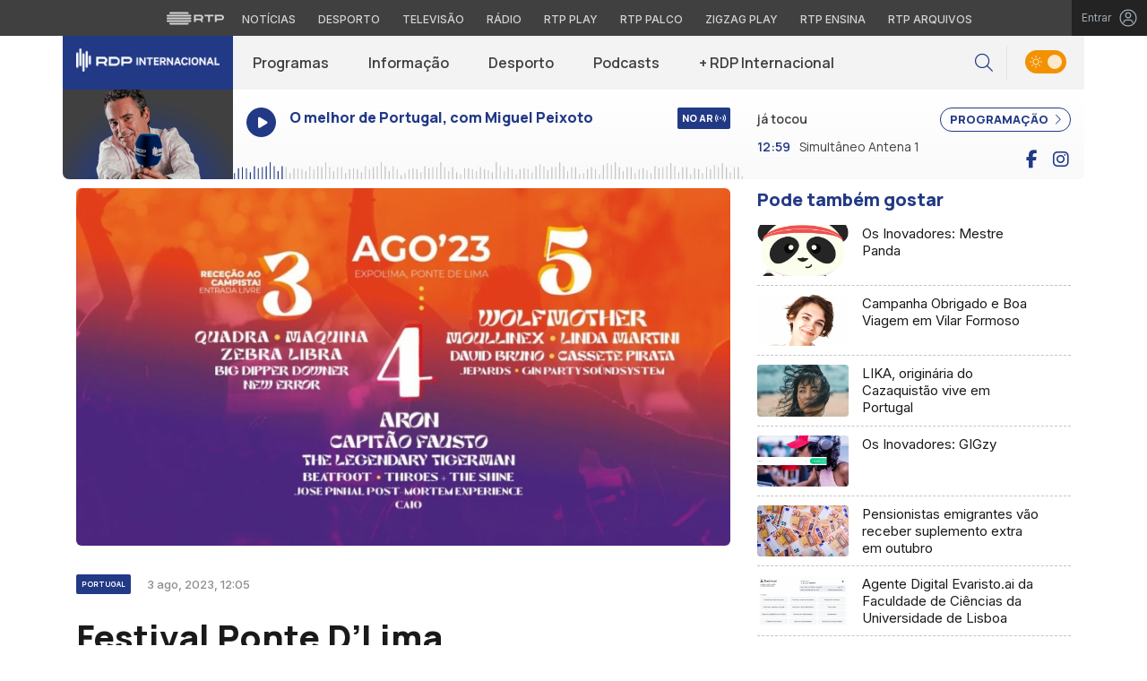

--- FILE ---
content_type: text/css
request_url: https://rdpinternacional.rtp.pt/wp-content/uploads/master-slider/custom.css?ver=5.9
body_size: -757
content:
/*
===============================================================
 # CUSTOM CSS
 - Please do not edit this file. this file is generated by server-side code
 - Every changes here will be overwritten
===============================================================*/

.ms-thumb-frame{
	border-bottom: 5px solid white;
  	height: 115px !important;
}

.ms-thumb-frame-selected{
	border-color: #223986;
}

.ms-info{
	font-size: 14px;
    color: #8D8C8C;
    font-weight: normal;
    padding-bottom: 10px;
    border-bottom: 0;
}

.ms-slide-info{
	min-height: auto !important;
}

.master-slider-parent{
	margin-top:30px;
	margin-bottom:30px;
}
.ms-thumb-frame{
	border-bottom: 5px solid white;
  	height: 115px !important;
}

.ms-thumb-frame-selected{
	border-color: #223986;
}

.ms-info{
	font-size: 14px;
    color: #8D8C8C;
    font-weight: normal;
    padding-bottom: 10px;
    border-bottom: 0;
}

.ms-slide-info{
	min-height: auto !important;
}

.master-slider-parent{
	margin-top:30px;
	margin-bottom:30px;
}
.ms-thumb-frame{
	border-bottom: 5px solid white;
  	height: 115px !important;
}

.ms-thumb-frame-selected{
	border-color: #223986;
}

.ms-info{
	font-size: 14px;
    color: #8D8C8C;
    font-weight: normal;
    padding-bottom: 10px;
    border-bottom: 0;
}

.ms-slide-info{
	min-height: auto !important;
}

.master-slider-parent{
	margin-top:30px;
	margin-bottom:30px;
}
.ms-thumb-frame{
	border-bottom: 5px solid white;
  	height: 115px !important;
}

.ms-thumb-frame-selected{
	border-color: #223986;
}

.ms-info{
	font-size: 14px;
    color: #8D8C8C;
    font-weight: normal;
    padding-bottom: 10px;
    border-bottom: 0;
}

.ms-slide-info{
	min-height: auto !important;
}

.master-slider-parent{
	margin-top:30px;
	margin-bottom:30px;
}
.ms-thumb-frame{
	border-bottom: 5px solid white;
  	height: 115px !important;
}

.ms-thumb-frame-selected{
	border-color: #223986;
}

.ms-info{
	font-size: 14px;
    color: #8D8C8C;
    font-weight: normal;
    padding-bottom: 10px;
    border-bottom: 0;
}

.ms-slide-info{
	min-height: auto !important;
}

.master-slider-parent{
	margin-top:30px;
	margin-bottom:30px;
}
.ms-thumb-frame{
	border-bottom: 5px solid white;
  	height: 115px !important;
}

.ms-thumb-frame-selected{
	border-color: #223986;
}

.ms-info{
	font-size: 14px;
    color: #8D8C8C;
    font-weight: normal;
    padding-bottom: 10px;
    border-bottom: 0;
}

.ms-slide-info{
	min-height: auto !important;
}

.master-slider-parent{
	margin-top:30px;
	margin-bottom:30px;
}
.ms-thumb-frame{
	border-bottom: 5px solid white;
  	height: 115px !important;
}

.ms-thumb-frame-selected{
	border-color: #223986;
}

.ms-info{
	font-size: 14px;
    color: #8D8C8C;
    font-weight: normal;
    padding-bottom: 10px;
    border-bottom: 0;
}

.ms-slide-info{
	min-height: auto !important;
}

.master-slider-parent{
	margin-top:30px;
	margin-bottom:30px;
}
.ms-thumb-frame{
	border-bottom: 5px solid white;
  	height: 115px !important;
}

.ms-thumb-frame-selected{
	border-color: #223986;
}

.ms-info{
	font-size: 14px;
    color: #8D8C8C;
    font-weight: normal;
    padding-bottom: 10px;
    border-bottom: 0;
}

.ms-slide-info{
	min-height: auto !important;
}

.master-slider-parent{
	margin-top:30px;
	margin-bottom:30px;
}